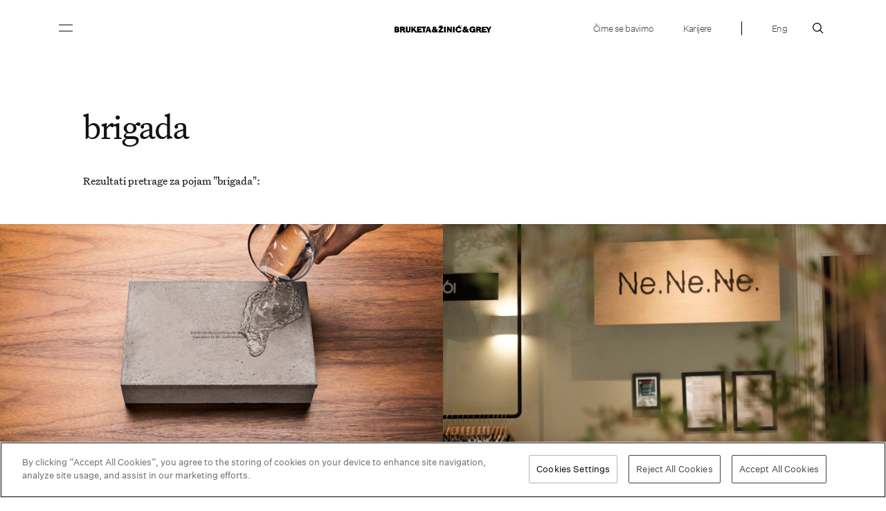

--- FILE ---
content_type: text/html; charset=UTF-8
request_url: https://bruketa-zinic.com/hr/page/5/?s=brigada
body_size: 14991
content:
<!DOCTYPE html>
<html dir="ltr"  xmlns:fb="http://ogp.me/ns/fb#" xmlns:og="http://ogp.me/ns#" lang="hr" prefix="og: https://ogp.me/ns#">
<head>
	<meta charset="UTF-8" />
	<meta name="viewport" content="width=device-width, initial-scale=1, maximum-scale=1">
	<title>brigada | Bruketa&amp;Žinić&amp;Grey – full service advertising agency - Part 5</title>
	<link rel="profile" href="https://gmpg.org/xfn/11" />
	<link rel="pingback" href="https://bruketa-zinic.com/xmlrpc.php" />
    	<script data-cfasync="false" data-no-defer="1" data-no-minify="1" data-no-optimize="1">var ewww_webp_supported=!1;function check_webp_feature(A,e){var w;e=void 0!==e?e:function(){},ewww_webp_supported?e(ewww_webp_supported):((w=new Image).onload=function(){ewww_webp_supported=0<w.width&&0<w.height,e&&e(ewww_webp_supported)},w.onerror=function(){e&&e(!1)},w.src="data:image/webp;base64,"+{alpha:"UklGRkoAAABXRUJQVlA4WAoAAAAQAAAAAAAAAAAAQUxQSAwAAAARBxAR/Q9ERP8DAABWUDggGAAAABQBAJ0BKgEAAQAAAP4AAA3AAP7mtQAAAA=="}[A])}check_webp_feature("alpha");</script><script data-cfasync="false" data-no-defer="1" data-no-minify="1" data-no-optimize="1">var Arrive=function(c,w){"use strict";if(c.MutationObserver&&"undefined"!=typeof HTMLElement){var r,a=0,u=(r=HTMLElement.prototype.matches||HTMLElement.prototype.webkitMatchesSelector||HTMLElement.prototype.mozMatchesSelector||HTMLElement.prototype.msMatchesSelector,{matchesSelector:function(e,t){return e instanceof HTMLElement&&r.call(e,t)},addMethod:function(e,t,r){var a=e[t];e[t]=function(){return r.length==arguments.length?r.apply(this,arguments):"function"==typeof a?a.apply(this,arguments):void 0}},callCallbacks:function(e,t){t&&t.options.onceOnly&&1==t.firedElems.length&&(e=[e[0]]);for(var r,a=0;r=e[a];a++)r&&r.callback&&r.callback.call(r.elem,r.elem);t&&t.options.onceOnly&&1==t.firedElems.length&&t.me.unbindEventWithSelectorAndCallback.call(t.target,t.selector,t.callback)},checkChildNodesRecursively:function(e,t,r,a){for(var i,n=0;i=e[n];n++)r(i,t,a)&&a.push({callback:t.callback,elem:i}),0<i.childNodes.length&&u.checkChildNodesRecursively(i.childNodes,t,r,a)},mergeArrays:function(e,t){var r,a={};for(r in e)e.hasOwnProperty(r)&&(a[r]=e[r]);for(r in t)t.hasOwnProperty(r)&&(a[r]=t[r]);return a},toElementsArray:function(e){return e=void 0!==e&&("number"!=typeof e.length||e===c)?[e]:e}}),e=(l.prototype.addEvent=function(e,t,r,a){a={target:e,selector:t,options:r,callback:a,firedElems:[]};return this._beforeAdding&&this._beforeAdding(a),this._eventsBucket.push(a),a},l.prototype.removeEvent=function(e){for(var t,r=this._eventsBucket.length-1;t=this._eventsBucket[r];r--)e(t)&&(this._beforeRemoving&&this._beforeRemoving(t),(t=this._eventsBucket.splice(r,1))&&t.length&&(t[0].callback=null))},l.prototype.beforeAdding=function(e){this._beforeAdding=e},l.prototype.beforeRemoving=function(e){this._beforeRemoving=e},l),t=function(i,n){var o=new e,l=this,s={fireOnAttributesModification:!1};return o.beforeAdding(function(t){var e=t.target;e!==c.document&&e!==c||(e=document.getElementsByTagName("html")[0]);var r=new MutationObserver(function(e){n.call(this,e,t)}),a=i(t.options);r.observe(e,a),t.observer=r,t.me=l}),o.beforeRemoving(function(e){e.observer.disconnect()}),this.bindEvent=function(e,t,r){t=u.mergeArrays(s,t);for(var a=u.toElementsArray(this),i=0;i<a.length;i++)o.addEvent(a[i],e,t,r)},this.unbindEvent=function(){var r=u.toElementsArray(this);o.removeEvent(function(e){for(var t=0;t<r.length;t++)if(this===w||e.target===r[t])return!0;return!1})},this.unbindEventWithSelectorOrCallback=function(r){var a=u.toElementsArray(this),i=r,e="function"==typeof r?function(e){for(var t=0;t<a.length;t++)if((this===w||e.target===a[t])&&e.callback===i)return!0;return!1}:function(e){for(var t=0;t<a.length;t++)if((this===w||e.target===a[t])&&e.selector===r)return!0;return!1};o.removeEvent(e)},this.unbindEventWithSelectorAndCallback=function(r,a){var i=u.toElementsArray(this);o.removeEvent(function(e){for(var t=0;t<i.length;t++)if((this===w||e.target===i[t])&&e.selector===r&&e.callback===a)return!0;return!1})},this},i=new function(){var s={fireOnAttributesModification:!1,onceOnly:!1,existing:!1};function n(e,t,r){return!(!u.matchesSelector(e,t.selector)||(e._id===w&&(e._id=a++),-1!=t.firedElems.indexOf(e._id)))&&(t.firedElems.push(e._id),!0)}var c=(i=new t(function(e){var t={attributes:!1,childList:!0,subtree:!0};return e.fireOnAttributesModification&&(t.attributes=!0),t},function(e,i){e.forEach(function(e){var t=e.addedNodes,r=e.target,a=[];null!==t&&0<t.length?u.checkChildNodesRecursively(t,i,n,a):"attributes"===e.type&&n(r,i)&&a.push({callback:i.callback,elem:r}),u.callCallbacks(a,i)})})).bindEvent;return i.bindEvent=function(e,t,r){t=void 0===r?(r=t,s):u.mergeArrays(s,t);var a=u.toElementsArray(this);if(t.existing){for(var i=[],n=0;n<a.length;n++)for(var o=a[n].querySelectorAll(e),l=0;l<o.length;l++)i.push({callback:r,elem:o[l]});if(t.onceOnly&&i.length)return r.call(i[0].elem,i[0].elem);setTimeout(u.callCallbacks,1,i)}c.call(this,e,t,r)},i},o=new function(){var a={};function i(e,t){return u.matchesSelector(e,t.selector)}var n=(o=new t(function(){return{childList:!0,subtree:!0}},function(e,r){e.forEach(function(e){var t=e.removedNodes,e=[];null!==t&&0<t.length&&u.checkChildNodesRecursively(t,r,i,e),u.callCallbacks(e,r)})})).bindEvent;return o.bindEvent=function(e,t,r){t=void 0===r?(r=t,a):u.mergeArrays(a,t),n.call(this,e,t,r)},o};d(HTMLElement.prototype),d(NodeList.prototype),d(HTMLCollection.prototype),d(HTMLDocument.prototype),d(Window.prototype);var n={};return s(i,n,"unbindAllArrive"),s(o,n,"unbindAllLeave"),n}function l(){this._eventsBucket=[],this._beforeAdding=null,this._beforeRemoving=null}function s(e,t,r){u.addMethod(t,r,e.unbindEvent),u.addMethod(t,r,e.unbindEventWithSelectorOrCallback),u.addMethod(t,r,e.unbindEventWithSelectorAndCallback)}function d(e){e.arrive=i.bindEvent,s(i,e,"unbindArrive"),e.leave=o.bindEvent,s(o,e,"unbindLeave")}}(window,void 0),ewww_webp_supported=!1;function check_webp_feature(e,t){var r;ewww_webp_supported?t(ewww_webp_supported):((r=new Image).onload=function(){ewww_webp_supported=0<r.width&&0<r.height,t(ewww_webp_supported)},r.onerror=function(){t(!1)},r.src="data:image/webp;base64,"+{alpha:"UklGRkoAAABXRUJQVlA4WAoAAAAQAAAAAAAAAAAAQUxQSAwAAAARBxAR/Q9ERP8DAABWUDggGAAAABQBAJ0BKgEAAQAAAP4AAA3AAP7mtQAAAA==",animation:"UklGRlIAAABXRUJQVlA4WAoAAAASAAAAAAAAAAAAQU5JTQYAAAD/////AABBTk1GJgAAAAAAAAAAAAAAAAAAAGQAAABWUDhMDQAAAC8AAAAQBxAREYiI/gcA"}[e])}function ewwwLoadImages(e){if(e){for(var t=document.querySelectorAll(".batch-image img, .image-wrapper a, .ngg-pro-masonry-item a, .ngg-galleria-offscreen-seo-wrapper a"),r=0,a=t.length;r<a;r++)ewwwAttr(t[r],"data-src",t[r].getAttribute("data-webp")),ewwwAttr(t[r],"data-thumbnail",t[r].getAttribute("data-webp-thumbnail"));for(var i=document.querySelectorAll("div.woocommerce-product-gallery__image"),r=0,a=i.length;r<a;r++)ewwwAttr(i[r],"data-thumb",i[r].getAttribute("data-webp-thumb"))}for(var n=document.querySelectorAll("video"),r=0,a=n.length;r<a;r++)ewwwAttr(n[r],"poster",e?n[r].getAttribute("data-poster-webp"):n[r].getAttribute("data-poster-image"));for(var o,l=document.querySelectorAll("img.ewww_webp_lazy_load"),r=0,a=l.length;r<a;r++)e&&(ewwwAttr(l[r],"data-lazy-srcset",l[r].getAttribute("data-lazy-srcset-webp")),ewwwAttr(l[r],"data-srcset",l[r].getAttribute("data-srcset-webp")),ewwwAttr(l[r],"data-lazy-src",l[r].getAttribute("data-lazy-src-webp")),ewwwAttr(l[r],"data-src",l[r].getAttribute("data-src-webp")),ewwwAttr(l[r],"data-orig-file",l[r].getAttribute("data-webp-orig-file")),ewwwAttr(l[r],"data-medium-file",l[r].getAttribute("data-webp-medium-file")),ewwwAttr(l[r],"data-large-file",l[r].getAttribute("data-webp-large-file")),null!=(o=l[r].getAttribute("srcset"))&&!1!==o&&o.includes("R0lGOD")&&ewwwAttr(l[r],"src",l[r].getAttribute("data-lazy-src-webp"))),l[r].className=l[r].className.replace(/\bewww_webp_lazy_load\b/,"");for(var s=document.querySelectorAll(".ewww_webp"),r=0,a=s.length;r<a;r++)e?(ewwwAttr(s[r],"srcset",s[r].getAttribute("data-srcset-webp")),ewwwAttr(s[r],"src",s[r].getAttribute("data-src-webp")),ewwwAttr(s[r],"data-orig-file",s[r].getAttribute("data-webp-orig-file")),ewwwAttr(s[r],"data-medium-file",s[r].getAttribute("data-webp-medium-file")),ewwwAttr(s[r],"data-large-file",s[r].getAttribute("data-webp-large-file")),ewwwAttr(s[r],"data-large_image",s[r].getAttribute("data-webp-large_image")),ewwwAttr(s[r],"data-src",s[r].getAttribute("data-webp-src"))):(ewwwAttr(s[r],"srcset",s[r].getAttribute("data-srcset-img")),ewwwAttr(s[r],"src",s[r].getAttribute("data-src-img"))),s[r].className=s[r].className.replace(/\bewww_webp\b/,"ewww_webp_loaded");window.jQuery&&jQuery.fn.isotope&&jQuery.fn.imagesLoaded&&(jQuery(".fusion-posts-container-infinite").imagesLoaded(function(){jQuery(".fusion-posts-container-infinite").hasClass("isotope")&&jQuery(".fusion-posts-container-infinite").isotope()}),jQuery(".fusion-portfolio:not(.fusion-recent-works) .fusion-portfolio-wrapper").imagesLoaded(function(){jQuery(".fusion-portfolio:not(.fusion-recent-works) .fusion-portfolio-wrapper").isotope()}))}function ewwwWebPInit(e){ewwwLoadImages(e),ewwwNggLoadGalleries(e),document.arrive(".ewww_webp",function(){ewwwLoadImages(e)}),document.arrive(".ewww_webp_lazy_load",function(){ewwwLoadImages(e)}),document.arrive("videos",function(){ewwwLoadImages(e)}),"loading"==document.readyState?document.addEventListener("DOMContentLoaded",ewwwJSONParserInit):("undefined"!=typeof galleries&&ewwwNggParseGalleries(e),ewwwWooParseVariations(e))}function ewwwAttr(e,t,r){null!=r&&!1!==r&&e.setAttribute(t,r)}function ewwwJSONParserInit(){"undefined"!=typeof galleries&&check_webp_feature("alpha",ewwwNggParseGalleries),check_webp_feature("alpha",ewwwWooParseVariations)}function ewwwWooParseVariations(e){if(e)for(var t=document.querySelectorAll("form.variations_form"),r=0,a=t.length;r<a;r++){var i=t[r].getAttribute("data-product_variations"),n=!1;try{for(var o in i=JSON.parse(i))void 0!==i[o]&&void 0!==i[o].image&&(void 0!==i[o].image.src_webp&&(i[o].image.src=i[o].image.src_webp,n=!0),void 0!==i[o].image.srcset_webp&&(i[o].image.srcset=i[o].image.srcset_webp,n=!0),void 0!==i[o].image.full_src_webp&&(i[o].image.full_src=i[o].image.full_src_webp,n=!0),void 0!==i[o].image.gallery_thumbnail_src_webp&&(i[o].image.gallery_thumbnail_src=i[o].image.gallery_thumbnail_src_webp,n=!0),void 0!==i[o].image.thumb_src_webp&&(i[o].image.thumb_src=i[o].image.thumb_src_webp,n=!0));n&&ewwwAttr(t[r],"data-product_variations",JSON.stringify(i))}catch(e){}}}function ewwwNggParseGalleries(e){if(e)for(var t in galleries){var r=galleries[t];galleries[t].images_list=ewwwNggParseImageList(r.images_list)}}function ewwwNggLoadGalleries(e){e&&document.addEventListener("ngg.galleria.themeadded",function(e,t){window.ngg_galleria._create_backup=window.ngg_galleria.create,window.ngg_galleria.create=function(e,t){var r=$(e).data("id");return galleries["gallery_"+r].images_list=ewwwNggParseImageList(galleries["gallery_"+r].images_list),window.ngg_galleria._create_backup(e,t)}})}function ewwwNggParseImageList(e){for(var t in e){var r=e[t];if(void 0!==r["image-webp"]&&(e[t].image=r["image-webp"],delete e[t]["image-webp"]),void 0!==r["thumb-webp"]&&(e[t].thumb=r["thumb-webp"],delete e[t]["thumb-webp"]),void 0!==r.full_image_webp&&(e[t].full_image=r.full_image_webp,delete e[t].full_image_webp),void 0!==r.srcsets)for(var a in r.srcsets)nggSrcset=r.srcsets[a],void 0!==r.srcsets[a+"-webp"]&&(e[t].srcsets[a]=r.srcsets[a+"-webp"],delete e[t].srcsets[a+"-webp"]);if(void 0!==r.full_srcsets)for(var i in r.full_srcsets)nggFSrcset=r.full_srcsets[i],void 0!==r.full_srcsets[i+"-webp"]&&(e[t].full_srcsets[i]=r.full_srcsets[i+"-webp"],delete e[t].full_srcsets[i+"-webp"])}return e}check_webp_feature("alpha",ewwwWebPInit);</script>
		<!-- All in One SEO 4.9.1.1 - aioseo.com -->
	<meta name="robots" content="noindex, nofollow, max-image-preview:large" />
	<link rel="prev" href="https://bruketa-zinic.com/hr/page/4/" />
	<link rel="next" href="https://bruketa-zinic.com/hr/page/6/" />
	<meta name="generator" content="All in One SEO (AIOSEO) 4.9.1.1" />
		<script type="application/ld+json" class="aioseo-schema">
			{"@context":"https:\/\/schema.org","@graph":[{"@type":"BreadcrumbList","@id":"https:\/\/bruketa-zinic.com\/hr\/page\/5\/#breadcrumblist","itemListElement":[{"@type":"ListItem","@id":"https:\/\/bruketa-zinic.com#listItem","position":1,"name":"Home","item":"https:\/\/bruketa-zinic.com","nextItem":{"@type":"ListItem","@id":"https:\/\/bruketa-zinic.com\/hr\/search\/brigada\/#listItem","name":"Search for '%'"}},{"@type":"ListItem","@id":"https:\/\/bruketa-zinic.com\/hr\/search\/brigada\/#listItem","position":2,"name":"Search for '%'","item":"https:\/\/bruketa-zinic.com\/hr\/search\/brigada\/","nextItem":{"@type":"ListItem","@id":"https:\/\/bruketa-zinic.com\/hr\/page\/5#listItem","name":"Page 5"},"previousItem":{"@type":"ListItem","@id":"https:\/\/bruketa-zinic.com#listItem","name":"Home"}},{"@type":"ListItem","@id":"https:\/\/bruketa-zinic.com\/hr\/page\/5#listItem","position":3,"name":"Page 5","previousItem":{"@type":"ListItem","@id":"https:\/\/bruketa-zinic.com\/hr\/search\/brigada\/#listItem","name":"Search for '%'"}}]},{"@type":"Organization","@id":"https:\/\/bruketa-zinic.com\/#organization","name":"Bruketa&\u017dini\u0107&Grey \u2013 full service advertising agency","description":"The agency is a Brand, Product & Retail Design Hub and Digital Shopper Hub for Grey network","url":"https:\/\/bruketa-zinic.com\/"},{"@type":"SearchResultsPage","@id":"https:\/\/bruketa-zinic.com\/hr\/page\/5\/#searchresultspage","url":"https:\/\/bruketa-zinic.com\/hr\/page\/5\/","name":"brigada | Bruketa&\u017dini\u0107&Grey \u2013 full service advertising agency - Part 5","inLanguage":"hr","isPartOf":{"@id":"https:\/\/bruketa-zinic.com\/#website"},"breadcrumb":{"@id":"https:\/\/bruketa-zinic.com\/hr\/page\/5\/#breadcrumblist"}},{"@type":"WebSite","@id":"https:\/\/bruketa-zinic.com\/#website","url":"https:\/\/bruketa-zinic.com\/","name":"Bruketa&\u017dini\u0107&Grey \u2013 full service advertising agency","description":"The agency is a Brand, Product & Retail Design Hub and Digital Shopper Hub for Grey network","inLanguage":"hr","publisher":{"@id":"https:\/\/bruketa-zinic.com\/#organization"}}]}
		</script>
		<!-- All in One SEO -->

<link rel="alternate" type="application/rss+xml" title="Bruketa&amp;Žinić&amp;Grey – full service advertising agency &raquo; Kanal rezultata pretrage za &#8220;brigada&#8221;" href="https://bruketa-zinic.com/hr/search/brigada/feed/rss2/" />
<style id='wp-img-auto-sizes-contain-inline-css' type='text/css'>
img:is([sizes=auto i],[sizes^="auto," i]){contain-intrinsic-size:3000px 1500px}
/*# sourceURL=wp-img-auto-sizes-contain-inline-css */
</style>
<style id='wp-block-library-inline-css' type='text/css'>
:root{--wp-block-synced-color:#7a00df;--wp-block-synced-color--rgb:122,0,223;--wp-bound-block-color:var(--wp-block-synced-color);--wp-editor-canvas-background:#ddd;--wp-admin-theme-color:#007cba;--wp-admin-theme-color--rgb:0,124,186;--wp-admin-theme-color-darker-10:#006ba1;--wp-admin-theme-color-darker-10--rgb:0,107,160.5;--wp-admin-theme-color-darker-20:#005a87;--wp-admin-theme-color-darker-20--rgb:0,90,135;--wp-admin-border-width-focus:2px}@media (min-resolution:192dpi){:root{--wp-admin-border-width-focus:1.5px}}.wp-element-button{cursor:pointer}:root .has-very-light-gray-background-color{background-color:#eee}:root .has-very-dark-gray-background-color{background-color:#313131}:root .has-very-light-gray-color{color:#eee}:root .has-very-dark-gray-color{color:#313131}:root .has-vivid-green-cyan-to-vivid-cyan-blue-gradient-background{background:linear-gradient(135deg,#00d084,#0693e3)}:root .has-purple-crush-gradient-background{background:linear-gradient(135deg,#34e2e4,#4721fb 50%,#ab1dfe)}:root .has-hazy-dawn-gradient-background{background:linear-gradient(135deg,#faaca8,#dad0ec)}:root .has-subdued-olive-gradient-background{background:linear-gradient(135deg,#fafae1,#67a671)}:root .has-atomic-cream-gradient-background{background:linear-gradient(135deg,#fdd79a,#004a59)}:root .has-nightshade-gradient-background{background:linear-gradient(135deg,#330968,#31cdcf)}:root .has-midnight-gradient-background{background:linear-gradient(135deg,#020381,#2874fc)}:root{--wp--preset--font-size--normal:16px;--wp--preset--font-size--huge:42px}.has-regular-font-size{font-size:1em}.has-larger-font-size{font-size:2.625em}.has-normal-font-size{font-size:var(--wp--preset--font-size--normal)}.has-huge-font-size{font-size:var(--wp--preset--font-size--huge)}.has-text-align-center{text-align:center}.has-text-align-left{text-align:left}.has-text-align-right{text-align:right}.has-fit-text{white-space:nowrap!important}#end-resizable-editor-section{display:none}.aligncenter{clear:both}.items-justified-left{justify-content:flex-start}.items-justified-center{justify-content:center}.items-justified-right{justify-content:flex-end}.items-justified-space-between{justify-content:space-between}.screen-reader-text{border:0;clip-path:inset(50%);height:1px;margin:-1px;overflow:hidden;padding:0;position:absolute;width:1px;word-wrap:normal!important}.screen-reader-text:focus{background-color:#ddd;clip-path:none;color:#444;display:block;font-size:1em;height:auto;left:5px;line-height:normal;padding:15px 23px 14px;text-decoration:none;top:5px;width:auto;z-index:100000}html :where(.has-border-color){border-style:solid}html :where([style*=border-top-color]){border-top-style:solid}html :where([style*=border-right-color]){border-right-style:solid}html :where([style*=border-bottom-color]){border-bottom-style:solid}html :where([style*=border-left-color]){border-left-style:solid}html :where([style*=border-width]){border-style:solid}html :where([style*=border-top-width]){border-top-style:solid}html :where([style*=border-right-width]){border-right-style:solid}html :where([style*=border-bottom-width]){border-bottom-style:solid}html :where([style*=border-left-width]){border-left-style:solid}html :where(img[class*=wp-image-]){height:auto;max-width:100%}:where(figure){margin:0 0 1em}html :where(.is-position-sticky){--wp-admin--admin-bar--position-offset:var(--wp-admin--admin-bar--height,0px)}@media screen and (max-width:600px){html :where(.is-position-sticky){--wp-admin--admin-bar--position-offset:0px}}

/*# sourceURL=wp-block-library-inline-css */
</style><style id='global-styles-inline-css' type='text/css'>
:root{--wp--preset--aspect-ratio--square: 1;--wp--preset--aspect-ratio--4-3: 4/3;--wp--preset--aspect-ratio--3-4: 3/4;--wp--preset--aspect-ratio--3-2: 3/2;--wp--preset--aspect-ratio--2-3: 2/3;--wp--preset--aspect-ratio--16-9: 16/9;--wp--preset--aspect-ratio--9-16: 9/16;--wp--preset--color--black: #000000;--wp--preset--color--cyan-bluish-gray: #abb8c3;--wp--preset--color--white: #ffffff;--wp--preset--color--pale-pink: #f78da7;--wp--preset--color--vivid-red: #cf2e2e;--wp--preset--color--luminous-vivid-orange: #ff6900;--wp--preset--color--luminous-vivid-amber: #fcb900;--wp--preset--color--light-green-cyan: #7bdcb5;--wp--preset--color--vivid-green-cyan: #00d084;--wp--preset--color--pale-cyan-blue: #8ed1fc;--wp--preset--color--vivid-cyan-blue: #0693e3;--wp--preset--color--vivid-purple: #9b51e0;--wp--preset--gradient--vivid-cyan-blue-to-vivid-purple: linear-gradient(135deg,rgb(6,147,227) 0%,rgb(155,81,224) 100%);--wp--preset--gradient--light-green-cyan-to-vivid-green-cyan: linear-gradient(135deg,rgb(122,220,180) 0%,rgb(0,208,130) 100%);--wp--preset--gradient--luminous-vivid-amber-to-luminous-vivid-orange: linear-gradient(135deg,rgb(252,185,0) 0%,rgb(255,105,0) 100%);--wp--preset--gradient--luminous-vivid-orange-to-vivid-red: linear-gradient(135deg,rgb(255,105,0) 0%,rgb(207,46,46) 100%);--wp--preset--gradient--very-light-gray-to-cyan-bluish-gray: linear-gradient(135deg,rgb(238,238,238) 0%,rgb(169,184,195) 100%);--wp--preset--gradient--cool-to-warm-spectrum: linear-gradient(135deg,rgb(74,234,220) 0%,rgb(151,120,209) 20%,rgb(207,42,186) 40%,rgb(238,44,130) 60%,rgb(251,105,98) 80%,rgb(254,248,76) 100%);--wp--preset--gradient--blush-light-purple: linear-gradient(135deg,rgb(255,206,236) 0%,rgb(152,150,240) 100%);--wp--preset--gradient--blush-bordeaux: linear-gradient(135deg,rgb(254,205,165) 0%,rgb(254,45,45) 50%,rgb(107,0,62) 100%);--wp--preset--gradient--luminous-dusk: linear-gradient(135deg,rgb(255,203,112) 0%,rgb(199,81,192) 50%,rgb(65,88,208) 100%);--wp--preset--gradient--pale-ocean: linear-gradient(135deg,rgb(255,245,203) 0%,rgb(182,227,212) 50%,rgb(51,167,181) 100%);--wp--preset--gradient--electric-grass: linear-gradient(135deg,rgb(202,248,128) 0%,rgb(113,206,126) 100%);--wp--preset--gradient--midnight: linear-gradient(135deg,rgb(2,3,129) 0%,rgb(40,116,252) 100%);--wp--preset--font-size--small: 13px;--wp--preset--font-size--medium: 20px;--wp--preset--font-size--large: 36px;--wp--preset--font-size--x-large: 42px;--wp--preset--spacing--20: 0.44rem;--wp--preset--spacing--30: 0.67rem;--wp--preset--spacing--40: 1rem;--wp--preset--spacing--50: 1.5rem;--wp--preset--spacing--60: 2.25rem;--wp--preset--spacing--70: 3.38rem;--wp--preset--spacing--80: 5.06rem;--wp--preset--shadow--natural: 6px 6px 9px rgba(0, 0, 0, 0.2);--wp--preset--shadow--deep: 12px 12px 50px rgba(0, 0, 0, 0.4);--wp--preset--shadow--sharp: 6px 6px 0px rgba(0, 0, 0, 0.2);--wp--preset--shadow--outlined: 6px 6px 0px -3px rgb(255, 255, 255), 6px 6px rgb(0, 0, 0);--wp--preset--shadow--crisp: 6px 6px 0px rgb(0, 0, 0);}:where(.is-layout-flex){gap: 0.5em;}:where(.is-layout-grid){gap: 0.5em;}body .is-layout-flex{display: flex;}.is-layout-flex{flex-wrap: wrap;align-items: center;}.is-layout-flex > :is(*, div){margin: 0;}body .is-layout-grid{display: grid;}.is-layout-grid > :is(*, div){margin: 0;}:where(.wp-block-columns.is-layout-flex){gap: 2em;}:where(.wp-block-columns.is-layout-grid){gap: 2em;}:where(.wp-block-post-template.is-layout-flex){gap: 1.25em;}:where(.wp-block-post-template.is-layout-grid){gap: 1.25em;}.has-black-color{color: var(--wp--preset--color--black) !important;}.has-cyan-bluish-gray-color{color: var(--wp--preset--color--cyan-bluish-gray) !important;}.has-white-color{color: var(--wp--preset--color--white) !important;}.has-pale-pink-color{color: var(--wp--preset--color--pale-pink) !important;}.has-vivid-red-color{color: var(--wp--preset--color--vivid-red) !important;}.has-luminous-vivid-orange-color{color: var(--wp--preset--color--luminous-vivid-orange) !important;}.has-luminous-vivid-amber-color{color: var(--wp--preset--color--luminous-vivid-amber) !important;}.has-light-green-cyan-color{color: var(--wp--preset--color--light-green-cyan) !important;}.has-vivid-green-cyan-color{color: var(--wp--preset--color--vivid-green-cyan) !important;}.has-pale-cyan-blue-color{color: var(--wp--preset--color--pale-cyan-blue) !important;}.has-vivid-cyan-blue-color{color: var(--wp--preset--color--vivid-cyan-blue) !important;}.has-vivid-purple-color{color: var(--wp--preset--color--vivid-purple) !important;}.has-black-background-color{background-color: var(--wp--preset--color--black) !important;}.has-cyan-bluish-gray-background-color{background-color: var(--wp--preset--color--cyan-bluish-gray) !important;}.has-white-background-color{background-color: var(--wp--preset--color--white) !important;}.has-pale-pink-background-color{background-color: var(--wp--preset--color--pale-pink) !important;}.has-vivid-red-background-color{background-color: var(--wp--preset--color--vivid-red) !important;}.has-luminous-vivid-orange-background-color{background-color: var(--wp--preset--color--luminous-vivid-orange) !important;}.has-luminous-vivid-amber-background-color{background-color: var(--wp--preset--color--luminous-vivid-amber) !important;}.has-light-green-cyan-background-color{background-color: var(--wp--preset--color--light-green-cyan) !important;}.has-vivid-green-cyan-background-color{background-color: var(--wp--preset--color--vivid-green-cyan) !important;}.has-pale-cyan-blue-background-color{background-color: var(--wp--preset--color--pale-cyan-blue) !important;}.has-vivid-cyan-blue-background-color{background-color: var(--wp--preset--color--vivid-cyan-blue) !important;}.has-vivid-purple-background-color{background-color: var(--wp--preset--color--vivid-purple) !important;}.has-black-border-color{border-color: var(--wp--preset--color--black) !important;}.has-cyan-bluish-gray-border-color{border-color: var(--wp--preset--color--cyan-bluish-gray) !important;}.has-white-border-color{border-color: var(--wp--preset--color--white) !important;}.has-pale-pink-border-color{border-color: var(--wp--preset--color--pale-pink) !important;}.has-vivid-red-border-color{border-color: var(--wp--preset--color--vivid-red) !important;}.has-luminous-vivid-orange-border-color{border-color: var(--wp--preset--color--luminous-vivid-orange) !important;}.has-luminous-vivid-amber-border-color{border-color: var(--wp--preset--color--luminous-vivid-amber) !important;}.has-light-green-cyan-border-color{border-color: var(--wp--preset--color--light-green-cyan) !important;}.has-vivid-green-cyan-border-color{border-color: var(--wp--preset--color--vivid-green-cyan) !important;}.has-pale-cyan-blue-border-color{border-color: var(--wp--preset--color--pale-cyan-blue) !important;}.has-vivid-cyan-blue-border-color{border-color: var(--wp--preset--color--vivid-cyan-blue) !important;}.has-vivid-purple-border-color{border-color: var(--wp--preset--color--vivid-purple) !important;}.has-vivid-cyan-blue-to-vivid-purple-gradient-background{background: var(--wp--preset--gradient--vivid-cyan-blue-to-vivid-purple) !important;}.has-light-green-cyan-to-vivid-green-cyan-gradient-background{background: var(--wp--preset--gradient--light-green-cyan-to-vivid-green-cyan) !important;}.has-luminous-vivid-amber-to-luminous-vivid-orange-gradient-background{background: var(--wp--preset--gradient--luminous-vivid-amber-to-luminous-vivid-orange) !important;}.has-luminous-vivid-orange-to-vivid-red-gradient-background{background: var(--wp--preset--gradient--luminous-vivid-orange-to-vivid-red) !important;}.has-very-light-gray-to-cyan-bluish-gray-gradient-background{background: var(--wp--preset--gradient--very-light-gray-to-cyan-bluish-gray) !important;}.has-cool-to-warm-spectrum-gradient-background{background: var(--wp--preset--gradient--cool-to-warm-spectrum) !important;}.has-blush-light-purple-gradient-background{background: var(--wp--preset--gradient--blush-light-purple) !important;}.has-blush-bordeaux-gradient-background{background: var(--wp--preset--gradient--blush-bordeaux) !important;}.has-luminous-dusk-gradient-background{background: var(--wp--preset--gradient--luminous-dusk) !important;}.has-pale-ocean-gradient-background{background: var(--wp--preset--gradient--pale-ocean) !important;}.has-electric-grass-gradient-background{background: var(--wp--preset--gradient--electric-grass) !important;}.has-midnight-gradient-background{background: var(--wp--preset--gradient--midnight) !important;}.has-small-font-size{font-size: var(--wp--preset--font-size--small) !important;}.has-medium-font-size{font-size: var(--wp--preset--font-size--medium) !important;}.has-large-font-size{font-size: var(--wp--preset--font-size--large) !important;}.has-x-large-font-size{font-size: var(--wp--preset--font-size--x-large) !important;}
/*# sourceURL=global-styles-inline-css */
</style>

<style id='classic-theme-styles-inline-css' type='text/css'>
/*! This file is auto-generated */
.wp-block-button__link{color:#fff;background-color:#32373c;border-radius:9999px;box-shadow:none;text-decoration:none;padding:calc(.667em + 2px) calc(1.333em + 2px);font-size:1.125em}.wp-block-file__button{background:#32373c;color:#fff;text-decoration:none}
/*# sourceURL=/wp-includes/css/classic-themes.min.css */
</style>
<link rel="preload" as="style" onload="this.onload=null;this.rel='stylesheet'" id="wp-pagenavi" href="https://bruketa-zinic.com/wp-content/plugins/wp-pagenavi/pagenavi-css.css?ver=2.70" type="text/css" media="all" />
<link rel="preload" as="style" onload="this.onload=null;this.rel='stylesheet'" id="dashicons" href="https://bruketa-zinic.com/wp-includes/css/dashicons.min.css?ver=6.9" type="text/css" media="all" />
<link rel="preload" as="style" onload="this.onload=null;this.rel='stylesheet'" id="flick" href="https://bruketa-zinic.com/wp-content/plugins/mailchimp/assets/css/flick/flick.css?ver=2.0.0" type="text/css" media="all" />
<link rel="preload" as="style" onload="this.onload=null;this.rel='stylesheet'" id="mailchimp_sf_main_css" href="https://bruketa-zinic.com/wp-content/plugins/mailchimp/assets/css/frontend.css?ver=2.0.0" type="text/css" media="all" />
<link rel='stylesheet' id='bzg-css-css' href='https://bruketa-zinic.com/wp-content/themes/bzg/style.css?ver=1.05' type='text/css' media='all' />
<link rel="preload" as="style" onload="this.onload=null;this.rel='stylesheet'" id="bzg-font" href="https://bruketa-zinic.com/wp-content/themes/bzg/fonts/untitled/stylesheet.css?ver=1.02" type="text/css" media="all" />
<script type="text/javascript" src="https://bruketa-zinic.com/wp-includes/js/jquery/jquery.min.js?ver=3.7.1" id="jquery-core-js"></script>
<script type="text/javascript" defer src="https://bruketa-zinic.com/wp-includes/js/jquery/jquery-migrate.min.js?ver=3.4.1" id="jquery-migrate-js"></script>
<link rel="https://api.w.org/" href="https://bruketa-zinic.com/wp-json/" /><link rel="EditURI" type="application/rsd+xml" title="RSD" href="https://bruketa-zinic.com/xmlrpc.php?rsd" />
<meta name="generator" content="WordPress 6.9" />
<meta property='og:site_name' content='Bruketa&amp;Žinić&amp;Grey – full service advertising agency' />
<meta property='fb:app_id' content='195174506588' />
<meta property='og:locale' content='hr_HR' />
<noscript><style>.lazyload[data-src]{display:none !important;}</style></noscript><style>.lazyload{background-image:none !important;}.lazyload:before{background-image:none !important;}</style><meta name="generator" content="Powered by Slider Revolution 6.5.14 - responsive, Mobile-Friendly Slider Plugin for WordPress with comfortable drag and drop interface." />
<link rel="icon" href="https://bruketa-zinic.com/wp-content/uploads/2021/09/cropped-bruketa_zinic_favi-32x32.png" sizes="32x32" />
<link rel="icon" href="https://bruketa-zinic.com/wp-content/uploads/2021/09/cropped-bruketa_zinic_favi-192x192.png" sizes="192x192" />
<link rel="apple-touch-icon" href="https://bruketa-zinic.com/wp-content/uploads/2021/09/cropped-bruketa_zinic_favi-180x180.png" />
<meta name="msapplication-TileImage" content="https://bruketa-zinic.com/wp-content/uploads/2021/09/cropped-bruketa_zinic_favi-270x270.png" />
<script>function setREVStartSize(e){
			//window.requestAnimationFrame(function() {
				window.RSIW = window.RSIW===undefined ? window.innerWidth : window.RSIW;
				window.RSIH = window.RSIH===undefined ? window.innerHeight : window.RSIH;
				try {
					var pw = document.getElementById(e.c).parentNode.offsetWidth,
						newh;
					pw = pw===0 || isNaN(pw) ? window.RSIW : pw;
					e.tabw = e.tabw===undefined ? 0 : parseInt(e.tabw);
					e.thumbw = e.thumbw===undefined ? 0 : parseInt(e.thumbw);
					e.tabh = e.tabh===undefined ? 0 : parseInt(e.tabh);
					e.thumbh = e.thumbh===undefined ? 0 : parseInt(e.thumbh);
					e.tabhide = e.tabhide===undefined ? 0 : parseInt(e.tabhide);
					e.thumbhide = e.thumbhide===undefined ? 0 : parseInt(e.thumbhide);
					e.mh = e.mh===undefined || e.mh=="" || e.mh==="auto" ? 0 : parseInt(e.mh,0);
					if(e.layout==="fullscreen" || e.l==="fullscreen")
						newh = Math.max(e.mh,window.RSIH);
					else{
						e.gw = Array.isArray(e.gw) ? e.gw : [e.gw];
						for (var i in e.rl) if (e.gw[i]===undefined || e.gw[i]===0) e.gw[i] = e.gw[i-1];
						e.gh = e.el===undefined || e.el==="" || (Array.isArray(e.el) && e.el.length==0)? e.gh : e.el;
						e.gh = Array.isArray(e.gh) ? e.gh : [e.gh];
						for (var i in e.rl) if (e.gh[i]===undefined || e.gh[i]===0) e.gh[i] = e.gh[i-1];
											
						var nl = new Array(e.rl.length),
							ix = 0,
							sl;
						e.tabw = e.tabhide>=pw ? 0 : e.tabw;
						e.thumbw = e.thumbhide>=pw ? 0 : e.thumbw;
						e.tabh = e.tabhide>=pw ? 0 : e.tabh;
						e.thumbh = e.thumbhide>=pw ? 0 : e.thumbh;
						for (var i in e.rl) nl[i] = e.rl[i]<window.RSIW ? 0 : e.rl[i];
						sl = nl[0];
						for (var i in nl) if (sl>nl[i] && nl[i]>0) { sl = nl[i]; ix=i;}
						var m = pw>(e.gw[ix]+e.tabw+e.thumbw) ? 1 : (pw-(e.tabw+e.thumbw)) / (e.gw[ix]);
						newh =  (e.gh[ix] * m) + (e.tabh + e.thumbh);
					}
					var el = document.getElementById(e.c);
					if (el!==null && el) el.style.height = newh+"px";
					el = document.getElementById(e.c+"_wrapper");
					if (el!==null && el) {
						el.style.height = newh+"px";
						el.style.display = "block";
					}
				} catch(e){
					console.log("Failure at Presize of Slider:" + e)
				}
			//});
		  };</script>
    <!-- Google Tag Manager -->
    <script>(function(w,d,s,l,i){w[l]=w[l]||[];w[l].push({'gtm.start':
    new Date().getTime(),event:'gtm.js'});var f=d.getElementsByTagName(s)[0],
    j=d.createElement(s),dl=l!='dataLayer'?'&l='+l:'';j.async=true;j.src=
    'https://www.googletagmanager.com/gtm.js?id='+i+dl;f.parentNode.insertBefore(j,f);
    })(window,document,'script','dataLayer','GTM-PSCHQ3');</script>
    <!-- End Google Tag Manager -->
<!-- OneTrust Cookies Consent Notice start for bruketa-zinic.com -->

<script type="text/javascript" src=https://cdn.cookielaw.org/consent/f07d8a98-825b-4be1-bb73-a0449af06d31/OtAutoBlock.js ></script>

<script src=https://cdn.cookielaw.org/scripttemplates/otSDKStub.js  type="text/javascript" charset="UTF-8" data-domain-script="f07d8a98-825b-4be1-bb73-a0449af06d31" ></script>

<script type="text/javascript">

function OptanonWrapper() { }

</script>

<!-- OneTrust Cookies Consent Notice end for bruketa-zinic.com -->
<link rel="preload" as="style" onload="this.onload=null;this.rel='stylesheet'" id="rs-plugin-settings" href="https://bruketa-zinic.com/wp-content/plugins/revslider/public/assets/css/rs6.css?ver=6.5.14" type="text/css" media="all" />
<style id='rs-plugin-settings-inline-css' type='text/css'>
#rs-demo-id {}
/*# sourceURL=rs-plugin-settings-inline-css */
</style>
</head>
<body>
<script data-cfasync="false" data-no-defer="1" data-no-minify="1" data-no-optimize="1">if(typeof ewww_webp_supported==="undefined"){var ewww_webp_supported=!1}if(ewww_webp_supported){document.body.classList.add("webp-support")}</script>
    <!-- Google Tag Manager (noscript) -->
    <noscript><iframe src="https://www.googletagmanager.com/ns.html?id=GTM-PSCHQ3"
    height="0" width="0" style="display:none;visibility:hidden"></iframe></noscript>
    <!-- End Google Tag Manager (noscript) -->
    <header>
        <div class="main-menu-open"></div>
        <a class="logo" href="https://bruketa-zinic.com/hr">
            <picture>
                <source type="image/svg+xml"  data-srcset="https://bruketa-zinic.com/wp-content/themes/bzg/images/logo.svg">
                <img width="204" height="16" src="[data-uri]" alt="" data-src="https://bruketa-zinic.com/wp-content/themes/bzg/images/logo.png" decoding="async" class="lazyload" data-eio-rwidth="854" data-eio-rheight="63">
            </picture><noscript><img width="204" height="16" src="https://bruketa-zinic.com/wp-content/themes/bzg/images/logo.png" alt="" data-eio="l"></noscript>
                    </a>
        <div class="header-right">
            <div class="top-nav"><ul id="menu-izbornik-gore" class="menu"><li id="menu-item-38187" class="menu-item menu-item-type-post_type menu-item-object-page menu-item-38187"><a href="https://bruketa-zinic.com/hr/o-nama/">Čime se bavimo</a></li>
<li id="menu-item-38631" class="menu-item menu-item-type-post_type menu-item-object-page menu-item-38631"><a href="https://bruketa-zinic.com/hr/karijere/">Karijere</a></li>
<li class="clr"></li></ul></div>                                                                <div class="langs">
                                                                                    <a class="lang-item lang-item-1340 lang-item-en lang-item-first" href="https://bruketa-zinic.com/?s=brigada">Eng</a>
                                                                                                                            </div>
                                        <div class="search">
                <form action="https://bruketa-zinic.com/hr" method="get">
                    <input name="s" type="text" value="brigada" placeholder="Traži" />
                    <button class="submit" type="button"></button>
                </form>
            </div>
        </div>
    </header>
    <div class="main-menu">
        <div class="main-nav"><ul id="menu-glavni-izbornik" class="menu"><li id="menu-item-38160" class="menu-item menu-item-type-post_type menu-item-object-page menu-item-38160"><a href="https://bruketa-zinic.com/hr/o-nama/">O nama</a></li>
<li id="menu-item-38164" class="menu-item menu-item-type-post_type menu-item-object-page menu-item-38164"><a href="https://bruketa-zinic.com/hr/radovi/">Projekti</a></li>
<li id="menu-item-38148" class="menu-item menu-item-type-post_type menu-item-object-page current_page_parent menu-item-38148"><a href="https://bruketa-zinic.com/hr/vijesti/">Vijesti</a></li>
<li id="menu-item-38699" class="menu-item menu-item-type-post_type menu-item-object-page menu-item-38699"><a href="https://bruketa-zinic.com/hr/nagrade/">Nagrade</a></li>
<li id="menu-item-38632" class="menu-item menu-item-type-post_type menu-item-object-page menu-item-38632"><a href="https://bruketa-zinic.com/hr/karijere/">Karijere</a></li>
<li id="menu-item-38167" class="menu-item menu-item-type-post_type menu-item-object-page menu-item-38167"><a href="https://bruketa-zinic.com/hr/kontakt/">Kontakt</a></li>
<li class="clr"></li></ul></div>        <div class="social">
            <div class="title">Prati nas na društvenim mrežama</div>
            <ul class="icons">
                <li><a class="facebook" href="https://www.facebook.com/bruketazinic " title="Facebook" target="_blank"></a></li>
                <li><a class="twitter" href="https://twitter.com/bruketazinic " title="Twitter" target="_blank"></a></li>
                <li><a class="instagram" href="https://www.instagram.com/bruketa_zinic_grey/ " title="Instagram" target="_blank"></a></li>
                <li><a class="youtube" href="https://www.youtube.com/c/BruketaZinicOM" title="YouTube" target="_blank"></a></li>
                <li><a class="linkedin" href="https://www.linkedin.com/company/925154/admin/" title="LinkedIn" target="_blank"></a></li>
                <li><a class="tiktok" href="https://www.tiktok.com/@bruketazinicgrey?lang=en" title="tiktok" target="_blank"></a></li>
            </ul>
        </div>
    </div><main class="archive content">
    <div class="container-wide" style="margin-bottom:50px;">
        <h1 class="title">brigada</h1>
        <div class="text">Rezultati pretrage za pojam "brigada":</div>
    </div>
            <div class="archive-content work">
                                        <article class="article-34889">
                <div class="image"><a href="https://bruketa-zinic.com/hr/2018/10/17/deset-radova-na-izlozbi-hrvatskog-dizajna-1718/"><img width="768" height="512" src="[data-uri]" class="attachment-medium_large size-medium_large wp-post-image lazyload" alt="" decoding="async" fetchpriority="high"   data-src="https://bruketa-zinic.com/wp-content/uploads/2018/02/nikola_knjiga_00001-768x512.jpg" data-srcset="https://bruketa-zinic.com/wp-content/uploads/2018/02/nikola_knjiga_00001-768x512.jpg 768w, https://bruketa-zinic.com/wp-content/uploads/2018/02/nikola_knjiga_00001-308x205.jpg 308w, https://bruketa-zinic.com/wp-content/uploads/2018/02/nikola_knjiga_00001-624x416.jpg 624w, https://bruketa-zinic.com/wp-content/uploads/2018/02/nikola_knjiga_00001.jpg 1000w" data-sizes="auto" data-eio-rwidth="768" data-eio-rheight="512" /><noscript><img width="768" height="512" src="https://bruketa-zinic.com/wp-content/uploads/2018/02/nikola_knjiga_00001-768x512.jpg" class="attachment-medium_large size-medium_large wp-post-image" alt="" decoding="async" fetchpriority="high" srcset="https://bruketa-zinic.com/wp-content/uploads/2018/02/nikola_knjiga_00001-768x512.jpg 768w, https://bruketa-zinic.com/wp-content/uploads/2018/02/nikola_knjiga_00001-308x205.jpg 308w, https://bruketa-zinic.com/wp-content/uploads/2018/02/nikola_knjiga_00001-624x416.jpg 624w, https://bruketa-zinic.com/wp-content/uploads/2018/02/nikola_knjiga_00001.jpg 1000w" sizes="(max-width: 768px) 100vw, 768px" data-eio="l" /></noscript></a></div>
                <div class="caption">
                    <div class="date">17 lis 2018.</div>                    <h3 class="title"><a href="https://bruketa-zinic.com/hr/2018/10/17/deset-radova-na-izlozbi-hrvatskog-dizajna-1718/">Deset radova na Izložbi hrvatskog dizajna 1718</a></h3>
                                                        </div>
            </article>
                                                <article class="article-34848">
                <div class="image"><a href="https://bruketa-zinic.com/hr/2018/10/16/vizualni-identitet-za-male-ljude-s-velikim-stavom/"><img width="768" height="368" src="[data-uri]" class="attachment-medium_large size-medium_large wp-post-image lazyload" alt="" decoding="async"   data-src="https://bruketa-zinic.com/wp-content/uploads/2018/10/nenene_naslovnica2-768x368.jpg" data-srcset="https://bruketa-zinic.com/wp-content/uploads/2018/10/nenene_naslovnica2-768x368.jpg 768w, https://bruketa-zinic.com/wp-content/uploads/2018/10/nenene_naslovnica2-308x148.jpg 308w, https://bruketa-zinic.com/wp-content/uploads/2018/10/nenene_naslovnica2-624x299.jpg 624w, https://bruketa-zinic.com/wp-content/uploads/2018/10/nenene_naslovnica2.jpg 1920w" data-sizes="auto" data-eio-rwidth="768" data-eio-rheight="368" /><noscript><img width="768" height="368" src="https://bruketa-zinic.com/wp-content/uploads/2018/10/nenene_naslovnica2-768x368.jpg" class="attachment-medium_large size-medium_large wp-post-image" alt="" decoding="async" srcset="https://bruketa-zinic.com/wp-content/uploads/2018/10/nenene_naslovnica2-768x368.jpg 768w, https://bruketa-zinic.com/wp-content/uploads/2018/10/nenene_naslovnica2-308x148.jpg 308w, https://bruketa-zinic.com/wp-content/uploads/2018/10/nenene_naslovnica2-624x299.jpg 624w, https://bruketa-zinic.com/wp-content/uploads/2018/10/nenene_naslovnica2.jpg 1920w" sizes="(max-width: 768px) 100vw, 768px" data-eio="l" /></noscript></a></div>
                <div class="caption">
                                        <h3 class="title"><a href="https://bruketa-zinic.com/hr/2018/10/16/vizualni-identitet-za-male-ljude-s-velikim-stavom/">Vizualni identitet za male ljude s velikim stavom</a></h3>
                                            <div class="subtitle"><p>Multibrand store Ne.ne.ne.</p>
</div>
                                                        </div>
            </article>
                                                <article class="article-34761">
                <div class="image"><a href="https://bruketa-zinic.com/hr/2018/09/24/croatia-je-hrvatska-najbolji-je-digital-mix-projekt-u-regiji/"><img width="768" height="368" src="[data-uri]" class="attachment-medium_large size-medium_large wp-post-image lazyload" alt="" decoding="async"   data-src="https://bruketa-zinic.com/wp-content/uploads/2018/09/tunel_naslovna-768x368.jpg" data-srcset="https://bruketa-zinic.com/wp-content/uploads/2018/09/tunel_naslovna-768x368.jpg 768w, https://bruketa-zinic.com/wp-content/uploads/2018/09/tunel_naslovna-308x148.jpg 308w, https://bruketa-zinic.com/wp-content/uploads/2018/09/tunel_naslovna-624x299.jpg 624w, https://bruketa-zinic.com/wp-content/uploads/2018/09/tunel_naslovna.jpg 1920w" data-sizes="auto" data-eio-rwidth="768" data-eio-rheight="368" /><noscript><img width="768" height="368" src="https://bruketa-zinic.com/wp-content/uploads/2018/09/tunel_naslovna-768x368.jpg" class="attachment-medium_large size-medium_large wp-post-image" alt="" decoding="async" srcset="https://bruketa-zinic.com/wp-content/uploads/2018/09/tunel_naslovna-768x368.jpg 768w, https://bruketa-zinic.com/wp-content/uploads/2018/09/tunel_naslovna-308x148.jpg 308w, https://bruketa-zinic.com/wp-content/uploads/2018/09/tunel_naslovna-624x299.jpg 624w, https://bruketa-zinic.com/wp-content/uploads/2018/09/tunel_naslovna.jpg 1920w" sizes="(max-width: 768px) 100vw, 768px" data-eio="l" /></noscript></a></div>
                <div class="caption">
                    <div class="date">24 ruj 2018.</div>                    <h3 class="title"><a href="https://bruketa-zinic.com/hr/2018/09/24/croatia-je-hrvatska-najbolji-je-digital-mix-projekt-u-regiji/">Croatia je Hrvatska najbolji je digital mix projekt u regiji</a></h3>
                                            <div class="subtitle"><p>Nagrade na 11. Weekend Media Festivalu</p>
</div>
                                                        </div>
            </article>
                                                <article class="article-34707">
                <div class="image"><a href="https://bruketa-zinic.com/hr/2018/08/22/red-dot-za-izlozbu-croatia-je-hrvatska-adrisovu-otvorenu-knjigu-i-betonsku-knjigu-o-naselju-nikola/"><img width="768" height="368" src="[data-uri]" class="attachment-medium_large size-medium_large wp-post-image lazyload" alt="" decoding="async"   data-src="https://bruketa-zinic.com/wp-content/uploads/2017/10/co_izlozba_naslov-768x368.jpg" data-srcset="https://bruketa-zinic.com/wp-content/uploads/2017/10/co_izlozba_naslov-768x368.jpg 768w, https://bruketa-zinic.com/wp-content/uploads/2017/10/co_izlozba_naslov-308x148.jpg 308w, https://bruketa-zinic.com/wp-content/uploads/2017/10/co_izlozba_naslov-624x299.jpg 624w, https://bruketa-zinic.com/wp-content/uploads/2017/10/co_izlozba_naslov.jpg 1920w" data-sizes="auto" data-eio-rwidth="768" data-eio-rheight="368" /><noscript><img width="768" height="368" src="https://bruketa-zinic.com/wp-content/uploads/2017/10/co_izlozba_naslov-768x368.jpg" class="attachment-medium_large size-medium_large wp-post-image" alt="" decoding="async" srcset="https://bruketa-zinic.com/wp-content/uploads/2017/10/co_izlozba_naslov-768x368.jpg 768w, https://bruketa-zinic.com/wp-content/uploads/2017/10/co_izlozba_naslov-308x148.jpg 308w, https://bruketa-zinic.com/wp-content/uploads/2017/10/co_izlozba_naslov-624x299.jpg 624w, https://bruketa-zinic.com/wp-content/uploads/2017/10/co_izlozba_naslov.jpg 1920w" sizes="(max-width: 768px) 100vw, 768px" data-eio="l" /></noscript></a></div>
                <div class="caption">
                    <div class="date">22 kol 2018.</div>                    <h3 class="title"><a href="https://bruketa-zinic.com/hr/2018/08/22/red-dot-za-izlozbu-croatia-je-hrvatska-adrisovu-otvorenu-knjigu-i-betonsku-knjigu-o-naselju-nikola/">Red Dot za izložbu Croatia je Hrvatska, Adrisovu Otvorenu knjigu i betonsku knjigu o naselju Nikola</a></h3>
                                                        </div>
            </article>
                                                <article class="article-34252">
                <div class="image"><a href="https://bruketa-zinic.com/hr/2018/05/03/s-autozubak-neostarom-prodali-smo-prvi-hrvatski-rabljeni-auto-online/"><img width="768" height="590" src="[data-uri]" class="attachment-medium_large size-medium_large wp-post-image lazyload" alt="" decoding="async"   data-src="https://bruketa-zinic.com/wp-content/uploads/2018/05/AutoZubak_Neostar_Kupi_auto_iz_tramvaja_vizual-768x590.jpg" data-srcset="https://bruketa-zinic.com/wp-content/uploads/2018/05/AutoZubak_Neostar_Kupi_auto_iz_tramvaja_vizual-768x590.jpg 768w, https://bruketa-zinic.com/wp-content/uploads/2018/05/AutoZubak_Neostar_Kupi_auto_iz_tramvaja_vizual-308x237.jpg 308w, https://bruketa-zinic.com/wp-content/uploads/2018/05/AutoZubak_Neostar_Kupi_auto_iz_tramvaja_vizual-624x479.jpg 624w, https://bruketa-zinic.com/wp-content/uploads/2018/05/AutoZubak_Neostar_Kupi_auto_iz_tramvaja_vizual.jpg 1000w" data-sizes="auto" data-eio-rwidth="768" data-eio-rheight="590" /><noscript><img width="768" height="590" src="https://bruketa-zinic.com/wp-content/uploads/2018/05/AutoZubak_Neostar_Kupi_auto_iz_tramvaja_vizual-768x590.jpg" class="attachment-medium_large size-medium_large wp-post-image" alt="" decoding="async" srcset="https://bruketa-zinic.com/wp-content/uploads/2018/05/AutoZubak_Neostar_Kupi_auto_iz_tramvaja_vizual-768x590.jpg 768w, https://bruketa-zinic.com/wp-content/uploads/2018/05/AutoZubak_Neostar_Kupi_auto_iz_tramvaja_vizual-308x237.jpg 308w, https://bruketa-zinic.com/wp-content/uploads/2018/05/AutoZubak_Neostar_Kupi_auto_iz_tramvaja_vizual-624x479.jpg 624w, https://bruketa-zinic.com/wp-content/uploads/2018/05/AutoZubak_Neostar_Kupi_auto_iz_tramvaja_vizual.jpg 1000w" sizes="(max-width: 768px) 100vw, 768px" data-eio="l" /></noscript></a></div>
                <div class="caption">
                                        <h3 class="title"><a href="https://bruketa-zinic.com/hr/2018/05/03/s-autozubak-neostarom-prodali-smo-prvi-hrvatski-rabljeni-auto-online/">S AutoZubak Neostarom prodali smo prvi rabljeni auto online u Hrvatskoj</a></h3>
                                                        </div>
            </article>
                                                <article class="article-34191">
                <div class="image"><a href="https://bruketa-zinic.com/hr/2018/04/26/upoznavanje-kroz-u-6-minuta-i-40-sekundi/"><img width="768" height="512" src="[data-uri]" class="attachment-medium_large size-medium_large wp-post-image lazyload" alt="" decoding="async"   data-src="https://bruketa-zinic.com/wp-content/uploads/2018/04/pechakucha_bruketa_zinic_grey_00019-768x512.jpg" data-srcset="https://bruketa-zinic.com/wp-content/uploads/2018/04/pechakucha_bruketa_zinic_grey_00019-768x512.jpg 768w, https://bruketa-zinic.com/wp-content/uploads/2018/04/pechakucha_bruketa_zinic_grey_00019-308x205.jpg 308w, https://bruketa-zinic.com/wp-content/uploads/2018/04/pechakucha_bruketa_zinic_grey_00019-624x416.jpg 624w, https://bruketa-zinic.com/wp-content/uploads/2018/04/pechakucha_bruketa_zinic_grey_00019.jpg 1000w" data-sizes="auto" data-eio-rwidth="768" data-eio-rheight="512" /><noscript><img width="768" height="512" src="https://bruketa-zinic.com/wp-content/uploads/2018/04/pechakucha_bruketa_zinic_grey_00019-768x512.jpg" class="attachment-medium_large size-medium_large wp-post-image" alt="" decoding="async" srcset="https://bruketa-zinic.com/wp-content/uploads/2018/04/pechakucha_bruketa_zinic_grey_00019-768x512.jpg 768w, https://bruketa-zinic.com/wp-content/uploads/2018/04/pechakucha_bruketa_zinic_grey_00019-308x205.jpg 308w, https://bruketa-zinic.com/wp-content/uploads/2018/04/pechakucha_bruketa_zinic_grey_00019-624x416.jpg 624w, https://bruketa-zinic.com/wp-content/uploads/2018/04/pechakucha_bruketa_zinic_grey_00019.jpg 1000w" sizes="(max-width: 768px) 100vw, 768px" data-eio="l" /></noscript></a></div>
                <div class="caption">
                    <div class="date">26 tra 2018.</div>                    <h3 class="title"><a href="https://bruketa-zinic.com/hr/2018/04/26/upoznavanje-kroz-u-6-minuta-i-40-sekundi/">Upoznavanje u 6 minuta i 40 sekundi</a></h3>
                                            <div class="subtitle"><p>Agencijske PechaKucha prezentacije</p>
</div>
                                                        </div>
            </article>
                                                <article class="article-34178">
                <div class="image"><a href="https://bruketa-zinic.com/hr/2018/04/25/svjetski-mediji-o-izlozbi-croatia-je-hrvatska-povijest-pisemo-sami/"><img width="768" height="512" src="[data-uri]" class="attachment-medium_large size-medium_large wp-post-image lazyload" alt="" decoding="async"   data-src="https://bruketa-zinic.com/wp-content/uploads/2018/01/CO_izlozba_x-768x512.jpg" data-srcset="https://bruketa-zinic.com/wp-content/uploads/2018/01/CO_izlozba_x-768x512.jpg 768w, https://bruketa-zinic.com/wp-content/uploads/2018/01/CO_izlozba_x-308x205.jpg 308w, https://bruketa-zinic.com/wp-content/uploads/2018/01/CO_izlozba_x-624x416.jpg 624w, https://bruketa-zinic.com/wp-content/uploads/2018/01/CO_izlozba_x.jpg 1000w" data-sizes="auto" data-eio-rwidth="768" data-eio-rheight="512" /><noscript><img width="768" height="512" src="https://bruketa-zinic.com/wp-content/uploads/2018/01/CO_izlozba_x-768x512.jpg" class="attachment-medium_large size-medium_large wp-post-image" alt="" decoding="async" srcset="https://bruketa-zinic.com/wp-content/uploads/2018/01/CO_izlozba_x-768x512.jpg 768w, https://bruketa-zinic.com/wp-content/uploads/2018/01/CO_izlozba_x-308x205.jpg 308w, https://bruketa-zinic.com/wp-content/uploads/2018/01/CO_izlozba_x-624x416.jpg 624w, https://bruketa-zinic.com/wp-content/uploads/2018/01/CO_izlozba_x.jpg 1000w" sizes="(max-width: 768px) 100vw, 768px" data-eio="l" /></noscript></a></div>
                <div class="caption">
                    <div class="date">25 tra 2018.</div>                    <h3 class="title"><a href="https://bruketa-zinic.com/hr/2018/04/25/svjetski-mediji-o-izlozbi-croatia-je-hrvatska-povijest-pisemo-sami/">Svjetski mediji o izložbi &#8220;Croatia je Hrvatska – povijest pišemo sami&#8221;</a></h3>
                                                        </div>
            </article>
                                                <article class="article-34138">
                <div class="image"><a href="https://bruketa-zinic.com/hr/2018/04/16/bruketazinicgrey-je-agencija-godine-2/"><img width="768" height="368" src="[data-uri]" class="attachment-medium_large size-medium_large wp-post-image lazyload" alt="" decoding="async"   data-src="https://bruketa-zinic.com/wp-content/uploads/2018/04/agencija_godine_2018_slider_8-768x368.jpg" data-srcset="https://bruketa-zinic.com/wp-content/uploads/2018/04/agencija_godine_2018_slider_8-768x368.jpg 768w, https://bruketa-zinic.com/wp-content/uploads/2018/04/agencija_godine_2018_slider_8-308x148.jpg 308w, https://bruketa-zinic.com/wp-content/uploads/2018/04/agencija_godine_2018_slider_8-624x299.jpg 624w, https://bruketa-zinic.com/wp-content/uploads/2018/04/agencija_godine_2018_slider_8.jpg 1920w" data-sizes="auto" data-eio-rwidth="768" data-eio-rheight="368" /><noscript><img width="768" height="368" src="https://bruketa-zinic.com/wp-content/uploads/2018/04/agencija_godine_2018_slider_8-768x368.jpg" class="attachment-medium_large size-medium_large wp-post-image" alt="" decoding="async" srcset="https://bruketa-zinic.com/wp-content/uploads/2018/04/agencija_godine_2018_slider_8-768x368.jpg 768w, https://bruketa-zinic.com/wp-content/uploads/2018/04/agencija_godine_2018_slider_8-308x148.jpg 308w, https://bruketa-zinic.com/wp-content/uploads/2018/04/agencija_godine_2018_slider_8-624x299.jpg 624w, https://bruketa-zinic.com/wp-content/uploads/2018/04/agencija_godine_2018_slider_8.jpg 1920w" sizes="(max-width: 768px) 100vw, 768px" data-eio="l" /></noscript></a></div>
                <div class="caption">
                    <div class="date">16 tra 2018.</div>                    <h3 class="title"><a href="https://bruketa-zinic.com/hr/2018/04/16/bruketazinicgrey-je-agencija-godine-2/">Bruketa&#038;Žinić&#038;Grey je agencija godine, 10. put</a></h3>
                                            <div class="subtitle"><p>Dani komunikacija 2018.</p>
</div>
                                                        </div>
            </article>
                                                <article class="article-34122">
                <div class="image"><a href="https://bruketa-zinic.com/hr/2018/04/13/agenciji-bruketazinicgrey-cetiri-nagrade-za-digitalni-i-efikasni-marketing/"><img width="768" height="368" src="[data-uri]" class="attachment-medium_large size-medium_large wp-post-image lazyload" alt="" decoding="async"   data-src="https://bruketa-zinic.com/wp-content/uploads/2018/04/effie_mixx_slider-768x368.jpg" data-srcset="https://bruketa-zinic.com/wp-content/uploads/2018/04/effie_mixx_slider-768x368.jpg 768w, https://bruketa-zinic.com/wp-content/uploads/2018/04/effie_mixx_slider-308x148.jpg 308w, https://bruketa-zinic.com/wp-content/uploads/2018/04/effie_mixx_slider-624x299.jpg 624w, https://bruketa-zinic.com/wp-content/uploads/2018/04/effie_mixx_slider.jpg 1920w" data-sizes="auto" data-eio-rwidth="768" data-eio-rheight="368" /><noscript><img width="768" height="368" src="https://bruketa-zinic.com/wp-content/uploads/2018/04/effie_mixx_slider-768x368.jpg" class="attachment-medium_large size-medium_large wp-post-image" alt="" decoding="async" srcset="https://bruketa-zinic.com/wp-content/uploads/2018/04/effie_mixx_slider-768x368.jpg 768w, https://bruketa-zinic.com/wp-content/uploads/2018/04/effie_mixx_slider-308x148.jpg 308w, https://bruketa-zinic.com/wp-content/uploads/2018/04/effie_mixx_slider-624x299.jpg 624w, https://bruketa-zinic.com/wp-content/uploads/2018/04/effie_mixx_slider.jpg 1920w" sizes="(max-width: 768px) 100vw, 768px" data-eio="l" /></noscript></a></div>
                <div class="caption">
                    <div class="date">13 tra 2018.</div>                    <h3 class="title"><a href="https://bruketa-zinic.com/hr/2018/04/13/agenciji-bruketazinicgrey-cetiri-nagrade-za-digitalni-i-efikasni-marketing/">Agenciji Bruketa&#038;Žinić&#038;Grey četiri nagrade za digitalni i efikasni marketing</a></h3>
                                            <div class="subtitle"><p>Nagrađene kampanje za Croatia osiguranje, Vip i Karlovačko pivo</p>
</div>
                                                        </div>
            </article>
                                                <article class="article-33626">
                <div class="image"><a href="https://bruketa-zinic.com/hr/2018/01/22/croatia-je-hrvatska-najbolje-je-dizajnirana-izlozba-na-svijetu-prema-misljenju-svjetskog-udruzenja-dizajnera-interijera/"><img width="768" height="368" src="[data-uri]" class="attachment-medium_large size-medium_large wp-post-image lazyload" alt="" decoding="async"   data-src="https://bruketa-zinic.com/wp-content/uploads/2017/10/co_izlozba_naslov-768x368.jpg" data-srcset="https://bruketa-zinic.com/wp-content/uploads/2017/10/co_izlozba_naslov-768x368.jpg 768w, https://bruketa-zinic.com/wp-content/uploads/2017/10/co_izlozba_naslov-308x148.jpg 308w, https://bruketa-zinic.com/wp-content/uploads/2017/10/co_izlozba_naslov-624x299.jpg 624w, https://bruketa-zinic.com/wp-content/uploads/2017/10/co_izlozba_naslov.jpg 1920w" data-sizes="auto" data-eio-rwidth="768" data-eio-rheight="368" /><noscript><img width="768" height="368" src="https://bruketa-zinic.com/wp-content/uploads/2017/10/co_izlozba_naslov-768x368.jpg" class="attachment-medium_large size-medium_large wp-post-image" alt="" decoding="async" srcset="https://bruketa-zinic.com/wp-content/uploads/2017/10/co_izlozba_naslov-768x368.jpg 768w, https://bruketa-zinic.com/wp-content/uploads/2017/10/co_izlozba_naslov-308x148.jpg 308w, https://bruketa-zinic.com/wp-content/uploads/2017/10/co_izlozba_naslov-624x299.jpg 624w, https://bruketa-zinic.com/wp-content/uploads/2017/10/co_izlozba_naslov.jpg 1920w" sizes="(max-width: 768px) 100vw, 768px" data-eio="l" /></noscript></a></div>
                <div class="caption">
                    <div class="date">22 sij 2018.</div>                    <h3 class="title"><a href="https://bruketa-zinic.com/hr/2018/01/22/croatia-je-hrvatska-najbolje-je-dizajnirana-izlozba-na-svijetu-prema-misljenju-svjetskog-udruzenja-dizajnera-interijera/">&#8220;Croatia je Hrvatska&#8221; najbolje je dizajnirana izložba na svijetu prema mišljenju svjetskog udruženja dizajnera interijera</a></h3>
                                                        </div>
            </article>
                            </div>
                        <div class="pager">
                                            <span class="prev"><a href="https://bruketa-zinic.com/hr/page/4/?s=brigada">&lt;</a></span>
                                                                                                                                                    <span><a class='page-numbers' href='https://bruketa-zinic.com/hr/?s=brigada'>1</a></span>
                                                                                                                <span><a class='page-numbers' href='https://bruketa-zinic.com/hr/page/2/?s=brigada'>2</a></span>
                                                                                                                <span><a class='page-numbers' href='https://bruketa-zinic.com/hr/page/3/?s=brigada'>3</a></span>
                                                                                                                <span><a class='page-numbers' href='https://bruketa-zinic.com/hr/page/4/?s=brigada'>4</a></span>
                                                                                                                <span class='page-numbers current'>5</span>
                                                                                                                <span><a class='page-numbers' href='https://bruketa-zinic.com/hr/page/6/?s=brigada'>6</a></span>
                                                                                                                <span><a class='page-numbers' href='https://bruketa-zinic.com/hr/page/7/?s=brigada'>7</a></span>
                                                                                                                <span><a class='page-numbers' href='https://bruketa-zinic.com/hr/page/8/?s=brigada'>8</a></span>
                                                                                                                <span><a class='page-numbers' href='https://bruketa-zinic.com/hr/page/9/?s=brigada'>9</a></span>
                                                                                                                <span><a class='page-numbers' href='https://bruketa-zinic.com/hr/page/10/?s=brigada'>10</a></span>
                                                                                                                    <span class="next"><a href="https://bruketa-zinic.com/hr/page/6/?s=brigada">&gt;</a></span>
                    	
                </div>
                        <div class="newsletter">
        <div class="container-wide">
            <div class="newsletter-title">Pretplati se na naš newsletter</div>
            <div class="newsletter-desc">Primaj odabrane objave s naše web stranice e-mailom, uključujući neke naše nove projekte, natječaje za posao, događanja i druge novosti vezane uz agenciju.</div>
            <form id="newsletter" method="post" data-ajax="https://bruketa-zinic.com/wp-content/themes/bzg/ajax/sign-to-mailchimp.php" data-empty="Molimo unesite ispravnu email adresu.">
                <div class="newsletter-group">
                    <input name="newsletter" type="text" value="" placeholder="Email"/>
                    <button type="submit">Pretplati se</button>
                </div>
                <div class="newsletter-message"></div>
                <div class="newsletter-gdpr">
                    <div class="newsletter-title">Dozvole za marketing </div>
                    <div class="newsletter-desc">Bruketa&Žinić&Grey d.o.o. će koristiti podatke iz ovog obrasca za potrebe kontaktiranja, slanja najnovijih informacija i marketinga. Molimo te da nam javiš na koje sve načine želiš da te kontaktiramo:</div>
                    <p class="newsletter-checkbox">
                        <input id="newsletter-terms" name="newsletter-terms" type="checkbox" value="1" />
                        <label for="newsletter-terms">adresa elektroničke pošte</label>
                    </p>
                    <div class="newsletter-terms-message hidden">Za nastavak se trebate složiti s uvjetima.</div>
                    <div class="newsletter-desc">Ovu privolu možeš povući bilo kada i bez ikakvih negativnih posljedica, možeš zatražiti potvrdu o obradi, izvršiti uvid u svoje osobne podatke, ispraviti ih ili dopuniti. Također možeš prigovoriti daljnjoj ili prekomjernoj obradi, blokirati nezakonitu obradu, zatražiti brisanje svojih osobnih podataka ili prenošenje istih drugom voditelju obrade. Sve to možeš učiniti jednostavnim klikom na linkove o uređenju svojih postavki, odnosno odjavi s liste ili kontaktom na e-mail adresu info@bruketa-zinic.com koji se nalaze na dnu svakog našeg newslettera. Prema tvojim ćemo se podacima odnositi s poštovanjem. Klikom u polje "adresa elektroničke pošte" daješ svoju suglasnost za obradu tvojih podataka u skladu s ovim uvjetima i da imaš više od 16 godina. Pročitaj naša <a href="https://bruketa-zinic.com/hr/pravila-privatnosti/" target="_blank">Pravila o privatnosti</a>.</div>
                </div>
            </form>
        </div>
    </div>
        <div class="container-wide last-div">
                    <div class="back-to-top">Povratak na vrh<span class="icon"></span></div>
            </div>
</main>
    
		<script>
			window.RS_MODULES = window.RS_MODULES || {};
			window.RS_MODULES.modules = window.RS_MODULES.modules || {};
			window.RS_MODULES.waiting = window.RS_MODULES.waiting || [];
			window.RS_MODULES.defered = true;
			window.RS_MODULES.moduleWaiting = window.RS_MODULES.moduleWaiting || {};
			window.RS_MODULES.type = 'compiled';
		</script>
		<script type="speculationrules">
{"prefetch":[{"source":"document","where":{"and":[{"href_matches":"/*"},{"not":{"href_matches":["/wp-*.php","/wp-admin/*","/wp-content/uploads/*","/wp-content/*","/wp-content/plugins/*","/wp-content/themes/bzg/*","/*\\?(.+)"]}},{"not":{"selector_matches":"a[rel~=\"nofollow\"]"}},{"not":{"selector_matches":".no-prefetch, .no-prefetch a"}}]},"eagerness":"conservative"}]}
</script>
<script type="text/javascript" id="eio-lazy-load-js-before">
/* <![CDATA[ */
var eio_lazy_vars = {"exactdn_domain":"","skip_autoscale":0,"bg_min_dpr":1.100000000000000088817841970012523233890533447265625,"threshold":0,"use_dpr":1};
//# sourceURL=eio-lazy-load-js-before
/* ]]> */
</script>
<script type="text/javascript" defer src="https://bruketa-zinic.com/wp-content/plugins/ewww-image-optimizer/includes/lazysizes.min.js?ver=831" id="eio-lazy-load-js" async="async" data-wp-strategy="async"></script>
<script type="module"  defer src="https://bruketa-zinic.com/wp-content/plugins/all-in-one-seo-pack/dist/Lite/assets/table-of-contents.95d0dfce.js?ver=4.9.1.1" id="aioseo/js/src/vue/standalone/blocks/table-of-contents/frontend.js-js"></script>
<script type="text/javascript" id="pll_cookie_script-js-after">
/* <![CDATA[ */
(function() {
				var expirationDate = new Date();
				expirationDate.setTime( expirationDate.getTime() + 31536000 * 1000 );
				document.cookie = "pll_language=hr; expires=" + expirationDate.toUTCString() + "; path=/; secure; SameSite=Lax";
			}());

//# sourceURL=pll_cookie_script-js-after
/* ]]> */
</script>
<script type="text/javascript" defer src="https://bruketa-zinic.com/wp-includes/js/jquery/jquery.form.min.js?ver=4.3.0" id="jquery-form-js"></script>
<script type="text/javascript" defer src="https://bruketa-zinic.com/wp-includes/js/jquery/ui/core.min.js?ver=1.13.3" id="jquery-ui-core-js"></script>
<script type="text/javascript" defer src="https://bruketa-zinic.com/wp-includes/js/jquery/ui/datepicker.min.js?ver=1.13.3" id="jquery-ui-datepicker-js"></script>
<script type="text/javascript" id="jquery-ui-datepicker-js-after">
/* <![CDATA[ */
jQuery(function(jQuery){jQuery.datepicker.setDefaults({"closeText":"Zatvori","currentText":"Danas","monthNames":["sije\u010danj","velja\u010da","o\u017eujak","travanj","svibanj","lipanj","srpanj","kolovoz","rujan","listopad","studeni","prosinac"],"monthNamesShort":["sij","velj","o\u017eu","tra","svi","lip","srp","kol","ruj","lis","stu","pro"],"nextText":"Sljede\u0107e","prevText":"Prethodno","dayNames":["Nedjelja","Ponedjeljak","Utorak","Srijeda","\u010cetvrtak","Petak","Subota"],"dayNamesShort":["Ned","Pon","Uto","Sri","\u010cet","Pet","Sub"],"dayNamesMin":["N","P","U","S","\u010c","P","S"],"dateFormat":"dd/mm/yy","firstDay":1,"isRTL":false});});
//# sourceURL=jquery-ui-datepicker-js-after
/* ]]> */
</script>
<script type="text/javascript" id="mailchimp_sf_main_js-js-extra">
/* <![CDATA[ */
var mailchimpSF = {"ajax_url":"https://bruketa-zinic.com/","phone_validation_error":"Please enter a valid phone number."};
//# sourceURL=mailchimp_sf_main_js-js-extra
/* ]]> */
</script>
<script type="text/javascript" defer src="https://bruketa-zinic.com/wp-content/plugins/mailchimp/assets/js/mailchimp.js?ver=2.0.0" id="mailchimp_sf_main_js-js"></script>
<script type="text/javascript" defer src="https://bruketa-zinic.com/wp-content/themes/bzg/js/valid-form.js?ver=1.00" id="bzg-valid-form-js"></script>
<script type="text/javascript" defer src="https://bruketa-zinic.com/wp-content/themes/bzg/js/scripts.js?ver=1.02" id="bzg-scripts-js"></script>
<div id="fb-root"></div>
<script type="text/javascript">
  window.fbAsyncInit = function() {
    FB.init({"appId":"195174506588","channelUrl":"https:\/\/bruketa-zinic.com\/?sfc-channel-file=1","status":true,"cookie":true,"xfbml":true,"oauth":true});
      };
  (function(d){
       var js, id = 'facebook-jssdk'; if (d.getElementById(id)) {return;}
       js = d.createElement('script'); js.id = id; js.async = true;
       js.src = "//connect.facebook.net/hr_HR/all.js";
       d.getElementsByTagName('head')[0].appendChild(js);
   }(document));     
</script>
    <!-- OneTrust Cookies Settings button start -->

<button id="ot-sdk-btn" class="ot-sdk-show-settings">Customize Settings</button>

<!-- OneTrust Cookies Settings button end -->
</body>
</html>

--- FILE ---
content_type: image/svg+xml
request_url: https://bruketa-zinic.com/wp-content/themes/bzg/images/icons-8-youtube-play-button.svg
body_size: 287
content:
<svg xmlns="http://www.w3.org/2000/svg" width="16" height="12" viewBox="0 0 16 12">
    <g fill="none" fill-rule="evenodd">
        <g fill="#000" fill-rule="nonzero">
            <g>
                <path d="M15.553 2.042c-.148-.817-.852-1.411-1.67-1.597C12.659.185 10.394 0 7.943 0c-2.449 0-4.75.186-5.975.445C1.15.631.445 1.188.298 2.042.147 2.97 0 4.269 0 5.939s.148 2.97.334 3.898c.149.817.854 1.411 1.67 1.597 1.3.26 3.527.445 5.977.445s4.678-.186 5.977-.445c.817-.186 1.521-.743 1.67-1.597.149-.928.334-2.265.372-3.898-.075-1.67-.261-2.97-.447-3.897zM5.94 8.538V3.341l4.529 2.598-4.529 2.599z" transform="translate(-160.000000, -388.000000) translate(160.000000, 388.000000)"/>
            </g>
        </g>
    </g>
</svg>


--- FILE ---
content_type: text/javascript
request_url: https://bruketa-zinic.com/wp-content/themes/bzg/js/scripts.js?ver=1.02
body_size: 1752
content:
var endScrools = 0;
var lastPoint = null;

jQuery(document).on('DOMMouseScroll', function(e){
    if(e.originalEvent.detail > 0){
        forceScroolCheck();
    }
    else if(e.originalEvent.detail < 0){
        hideNewsletterPopup();
    }
});

jQuery(document).on('mousewheel wheel', function(e){
    if(e.originalEvent.wheelDelta < 0) {
        forceScroolCheck();
    }else if(e.originalEvent.wheelDelta > 0) {
        hideNewsletterPopup();
    }
});

jQuery(document).bind('touchstart', function (e){
    lastPoint = e.originalEvent.touches[0].clientY;
});

jQuery(document).bind('touchend', function (e){
    var stY = e.originalEvent.changedTouches[0].clientY;
    var diffY = lastPoint - stY;
    
    if(diffY < 0){
        hideNewsletterPopup();
    }
    else if(diffY > 10){
        forceScroolCheck();
    }   
});


jQuery(document).ready(function(){
    jQuery(document.body).on('click', '.main-menu-open', function(){
        if(jQuery(document.body).hasClass('menu-opened')){
            jQuery(document.body).removeClass('menu-opened');
            endScrools = 0;
        } 
        else{
            jQuery(document.body).addClass('menu-opened');
            endScrools = 0;
            jQuery('header .header-right .search.show').removeClass('show');
        }
    });
    
    jQuery(document.body).on('submit', '#archive-options', function(event){
     
        jQuery(this).find(":input").filter(function(){ return !this.value; }).attr("disabled", "disabled");
    });
    
    jQuery(document.body).on('change', '.select select', function(){
        var selected = jQuery(this).val();
        
        if(selected.includes('https://')){
            window.location = selected;
        }
        else{
            jQuery(this).closest('form').find(":input").filter(function(){ return !this.value; }).attr("disabled", "disabled");
            jQuery(this).closest('form').trigger('submit');
        }
        
    });
    
    jQuery(document.body).on('click', '.filters .filter-open', function(){
        if(jQuery(this).parent().hasClass('opened')){
            jQuery(this).parent().removeClass('opened');
        }
        else{
            jQuery(this).parent().addClass('opened');
        }
    });
    
    jQuery(window).scroll(function(){
        showHideHeaderBg();
    });
    
    showHideHeaderBg();
    
    jQuery(document.body).on('submit', '#newsletter', function(event){
        event.preventDefault();
        
        if(jQuery('#newsletter').find('input[name="newsletter-terms"]').is(':checked')){
            if(!jQuery('.newsletter-terms-message').hasClass('hidden')){
                jQuery('.newsletter-terms-message').addClass('hidden');
            }
            
            if(jQuery('#newsletter').find('input[name="newsletter"]').val()){
                jQuery(document.body).addClass('loading');

                jQuery.ajax({
                    method: "POST",
                    url: jQuery(this).data('ajax'),
                    data: jQuery(this).serialize()
                }).done(function(data) {
                    if(data.message){
                        jQuery('.newsletter-message').html(data.message);

                        if(data.success){
                            if(!jQuery('.newsletter-message').hasClass('success')){
                                jQuery('.newsletter-message').addClass('success');
                            }
                            jQuery('#newsletter').find('input[name="newsletter"]').val('');
                        }
                        else{
                            jQuery('.newsletter-message').removeClass('success');
                        }
                    }

                    jQuery(document.body).removeClass('loading');
                });
            }
        }
        else{
            jQuery('.newsletter-terms-message').removeClass('hidden');
        }
        
        if(jQuery('#newsletter').find('input[name="newsletter"]').val()){
            jQuery('.newsletter-message').html('');
            jQuery('.newsletter-message').removeClass('success');
        }
        else{
            jQuery('.newsletter-message').html(jQuery(this).data('empty'));
            jQuery('.newsletter-message').removeClass('success');
        }
    });
    
    jQuery(document.body).on('click', '.newsletter-popup .close', function(){
        hideNewsletterPopup(); 
    });
    
    if(jQuery('.testimonials').length > 0){
        jQuery('.testimonials > .container').slick(); 
    }
    
    jQuery('iframe[src*="player.vimeo.com"]').each(function(){
        jQuery(this).wrap("<span class='vimeo-container'></span>");
    });
    jQuery('iframe[data-src*="player.vimeo.com"]').each(function(){
        jQuery(this).wrap("<span class='vimeo-container'></span>");
        var src = jQuery(this).data('src');
        jQuery(this).attr('src', src);
    });
    
    jQuery(document.body).on('click', '.share a.share-btn', function(event){
       event.preventDefault(); 
    });
    
    jQuery(document.body).on('change', 'input.wpcf7-file', function(){
        if(jQuery(this).closest('p').find('.wpcf7-url').length > 0){
            var filename = jQuery(this).val().replace(/C:\\fakepath\\/i, '').replace(' ', '_');
            jQuery(this).closest('p').find('.wpcf7-url').val('https://bruketa-zinic.com/'+filename);
            
            jQuery(this).closest('p').find('.wpcf7-url').parent().append('<span class="dashicons dashicons-saved"></span>');
        }
    });
    
    jQuery(document.body).on('click', '.back-to-top', function(){
        jQuery("html, body").animate({ scrollTop: 0 }, 500);
    });
    
    jQuery(document.body).on('click', 'header .header-right .search .submit', function(){
        if(jQuery(this).parent().parent().hasClass('show')){
            jQuery(this).parent().submit();
        }
        else{
            jQuery(this).parent().parent().addClass('show');
        }
    });
});

function showHideHeaderBg(){
    if(jQuery(document.body).hasClass('show-header-bg')){
        if(jQuery(window).scrollTop() < 10){
            jQuery(document.body).removeClass('show-header-bg');
        }
    }
    else{
        if(jQuery(window).scrollTop() > 10){
            jQuery(document.body).addClass('show-header-bg');
        }
    }
}

function forceScroolCheck(){

    if(jQuery(window).scrollTop() + jQuery(window).height() + 10 >= jQuery(document).height() && jQuery('.newsletter-popup').length > 0) {
        clearTimeout(jQuery.data(this, 'scrollTimer'));
        jQuery.data(this, 'scrollTimer', setTimeout(function() {
            if(endScrools < 3){
                endScrools += 1;
                console.log(endScrools);
            }
            if(endScrools == 3){
                jQuery('.newsletter-popup').addClass('show');

                setTimeout(function(){
                    jQuery("html, body").animate({ scrollTop: jQuery(document).height() }, 1);
                    endScrools = 4;
                }, 300);
            }
        }, 100));
    }
}

function toggleNewsletterPopup(){
    if(jQuery('.newsletter-popup').length && jQuery('.newsletter-popup').hasClass('show')){
        hideNewsletterPopup();
    }
    else{
        showNewsletterPopup();
    }
}

function showNewsletterPopup(){
    jQuery('.newsletter-popup').addClass('show');

    setTimeout(function(){
        jQuery("html, body").animate({ scrollTop: jQuery(document).height() }, 1);
        endScrools = 4;
    }, 300);
}

function hideNewsletterPopup(){
    if(jQuery('.newsletter-popup').length > 0 && jQuery('.newsletter-popup').hasClass('show')){
        jQuery('.newsletter-popup').removeClass('show');
        endScrools = 0;
    }
}

function sharingPopup(url, name, width, height) {
    window.open(url, name, "left=20,top=20,width=" + width + ",height=" + height + ",toolbar=0,resizable=1");
}

function copyText(id) {
  /* Get the text field */
  var copyText = document.getElementById(id);

  /* Select the text field */
  copyText.select();
  copyText.setSelectionRange(0, 99999); /* For mobile devices */

   /* Copy the text inside the text field */
  navigator.clipboard.writeText(copyText.value);
} 

--- FILE ---
content_type: image/svg+xml
request_url: https://bruketa-zinic.com/wp-content/themes/bzg/images/icons-8-search-copy.svg
body_size: 236
content:
<svg xmlns="http://www.w3.org/2000/svg" width="16" height="16" viewBox="0 0 16 16">
    <g fill="none" fill-rule="evenodd">
        <g fill="#000" fill-rule="nonzero">
            <g>
                <path d="M6.4 0C2.873 0 0 2.873 0 6.4s2.873 6.4 6.4 6.4c1.534 0 2.942-.545 4.046-1.449l3.822 3.821c.16.168.398.235.623.177.224-.059.4-.234.458-.458.058-.225-.01-.463-.177-.623l-3.82-3.822C12.254 9.342 12.8 7.934 12.8 6.4 12.8 2.873 9.927 0 6.4 0zm0 1.28c2.835 0 5.12 2.285 5.12 5.12s-2.285 5.12-5.12 5.12S1.28 9.235 1.28 6.4 3.565 1.28 6.4 1.28z" transform="translate(-741 -177) translate(741 177)"/>
            </g>
        </g>
    </g>
</svg>
